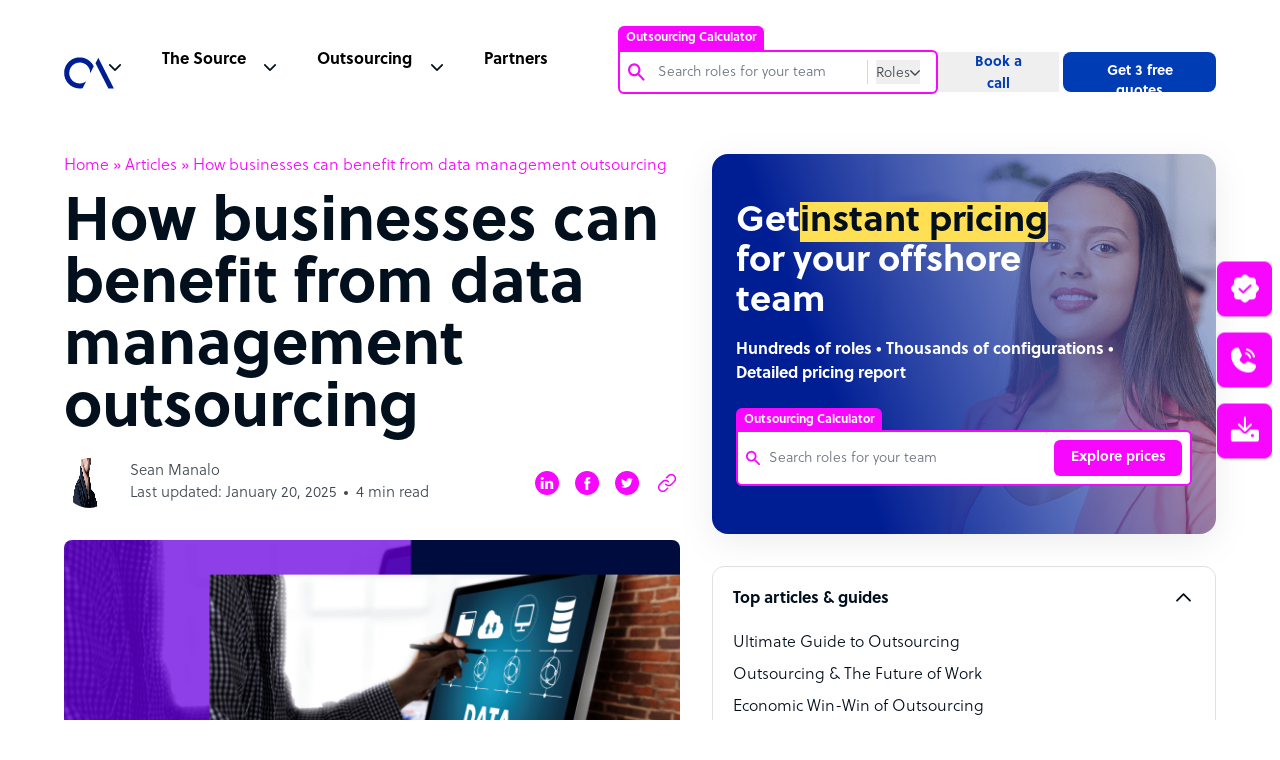

--- FILE ---
content_type: text/html; charset=utf-8
request_url: https://www.google.com/recaptcha/api2/anchor?ar=1&k=6Lc3D5sUAAAAAIiNikzhrkITe5VDNrIr70Sqne1-&co=aHR0cHM6Ly93d3cub3V0c291cmNlYWNjZWxlcmF0b3IuY29tOjQ0Mw..&hl=en&v=PoyoqOPhxBO7pBk68S4YbpHZ&size=invisible&anchor-ms=20000&execute-ms=30000&cb=iqgq9h6yc9fj
body_size: 48559
content:
<!DOCTYPE HTML><html dir="ltr" lang="en"><head><meta http-equiv="Content-Type" content="text/html; charset=UTF-8">
<meta http-equiv="X-UA-Compatible" content="IE=edge">
<title>reCAPTCHA</title>
<style type="text/css">
/* cyrillic-ext */
@font-face {
  font-family: 'Roboto';
  font-style: normal;
  font-weight: 400;
  font-stretch: 100%;
  src: url(//fonts.gstatic.com/s/roboto/v48/KFO7CnqEu92Fr1ME7kSn66aGLdTylUAMa3GUBHMdazTgWw.woff2) format('woff2');
  unicode-range: U+0460-052F, U+1C80-1C8A, U+20B4, U+2DE0-2DFF, U+A640-A69F, U+FE2E-FE2F;
}
/* cyrillic */
@font-face {
  font-family: 'Roboto';
  font-style: normal;
  font-weight: 400;
  font-stretch: 100%;
  src: url(//fonts.gstatic.com/s/roboto/v48/KFO7CnqEu92Fr1ME7kSn66aGLdTylUAMa3iUBHMdazTgWw.woff2) format('woff2');
  unicode-range: U+0301, U+0400-045F, U+0490-0491, U+04B0-04B1, U+2116;
}
/* greek-ext */
@font-face {
  font-family: 'Roboto';
  font-style: normal;
  font-weight: 400;
  font-stretch: 100%;
  src: url(//fonts.gstatic.com/s/roboto/v48/KFO7CnqEu92Fr1ME7kSn66aGLdTylUAMa3CUBHMdazTgWw.woff2) format('woff2');
  unicode-range: U+1F00-1FFF;
}
/* greek */
@font-face {
  font-family: 'Roboto';
  font-style: normal;
  font-weight: 400;
  font-stretch: 100%;
  src: url(//fonts.gstatic.com/s/roboto/v48/KFO7CnqEu92Fr1ME7kSn66aGLdTylUAMa3-UBHMdazTgWw.woff2) format('woff2');
  unicode-range: U+0370-0377, U+037A-037F, U+0384-038A, U+038C, U+038E-03A1, U+03A3-03FF;
}
/* math */
@font-face {
  font-family: 'Roboto';
  font-style: normal;
  font-weight: 400;
  font-stretch: 100%;
  src: url(//fonts.gstatic.com/s/roboto/v48/KFO7CnqEu92Fr1ME7kSn66aGLdTylUAMawCUBHMdazTgWw.woff2) format('woff2');
  unicode-range: U+0302-0303, U+0305, U+0307-0308, U+0310, U+0312, U+0315, U+031A, U+0326-0327, U+032C, U+032F-0330, U+0332-0333, U+0338, U+033A, U+0346, U+034D, U+0391-03A1, U+03A3-03A9, U+03B1-03C9, U+03D1, U+03D5-03D6, U+03F0-03F1, U+03F4-03F5, U+2016-2017, U+2034-2038, U+203C, U+2040, U+2043, U+2047, U+2050, U+2057, U+205F, U+2070-2071, U+2074-208E, U+2090-209C, U+20D0-20DC, U+20E1, U+20E5-20EF, U+2100-2112, U+2114-2115, U+2117-2121, U+2123-214F, U+2190, U+2192, U+2194-21AE, U+21B0-21E5, U+21F1-21F2, U+21F4-2211, U+2213-2214, U+2216-22FF, U+2308-230B, U+2310, U+2319, U+231C-2321, U+2336-237A, U+237C, U+2395, U+239B-23B7, U+23D0, U+23DC-23E1, U+2474-2475, U+25AF, U+25B3, U+25B7, U+25BD, U+25C1, U+25CA, U+25CC, U+25FB, U+266D-266F, U+27C0-27FF, U+2900-2AFF, U+2B0E-2B11, U+2B30-2B4C, U+2BFE, U+3030, U+FF5B, U+FF5D, U+1D400-1D7FF, U+1EE00-1EEFF;
}
/* symbols */
@font-face {
  font-family: 'Roboto';
  font-style: normal;
  font-weight: 400;
  font-stretch: 100%;
  src: url(//fonts.gstatic.com/s/roboto/v48/KFO7CnqEu92Fr1ME7kSn66aGLdTylUAMaxKUBHMdazTgWw.woff2) format('woff2');
  unicode-range: U+0001-000C, U+000E-001F, U+007F-009F, U+20DD-20E0, U+20E2-20E4, U+2150-218F, U+2190, U+2192, U+2194-2199, U+21AF, U+21E6-21F0, U+21F3, U+2218-2219, U+2299, U+22C4-22C6, U+2300-243F, U+2440-244A, U+2460-24FF, U+25A0-27BF, U+2800-28FF, U+2921-2922, U+2981, U+29BF, U+29EB, U+2B00-2BFF, U+4DC0-4DFF, U+FFF9-FFFB, U+10140-1018E, U+10190-1019C, U+101A0, U+101D0-101FD, U+102E0-102FB, U+10E60-10E7E, U+1D2C0-1D2D3, U+1D2E0-1D37F, U+1F000-1F0FF, U+1F100-1F1AD, U+1F1E6-1F1FF, U+1F30D-1F30F, U+1F315, U+1F31C, U+1F31E, U+1F320-1F32C, U+1F336, U+1F378, U+1F37D, U+1F382, U+1F393-1F39F, U+1F3A7-1F3A8, U+1F3AC-1F3AF, U+1F3C2, U+1F3C4-1F3C6, U+1F3CA-1F3CE, U+1F3D4-1F3E0, U+1F3ED, U+1F3F1-1F3F3, U+1F3F5-1F3F7, U+1F408, U+1F415, U+1F41F, U+1F426, U+1F43F, U+1F441-1F442, U+1F444, U+1F446-1F449, U+1F44C-1F44E, U+1F453, U+1F46A, U+1F47D, U+1F4A3, U+1F4B0, U+1F4B3, U+1F4B9, U+1F4BB, U+1F4BF, U+1F4C8-1F4CB, U+1F4D6, U+1F4DA, U+1F4DF, U+1F4E3-1F4E6, U+1F4EA-1F4ED, U+1F4F7, U+1F4F9-1F4FB, U+1F4FD-1F4FE, U+1F503, U+1F507-1F50B, U+1F50D, U+1F512-1F513, U+1F53E-1F54A, U+1F54F-1F5FA, U+1F610, U+1F650-1F67F, U+1F687, U+1F68D, U+1F691, U+1F694, U+1F698, U+1F6AD, U+1F6B2, U+1F6B9-1F6BA, U+1F6BC, U+1F6C6-1F6CF, U+1F6D3-1F6D7, U+1F6E0-1F6EA, U+1F6F0-1F6F3, U+1F6F7-1F6FC, U+1F700-1F7FF, U+1F800-1F80B, U+1F810-1F847, U+1F850-1F859, U+1F860-1F887, U+1F890-1F8AD, U+1F8B0-1F8BB, U+1F8C0-1F8C1, U+1F900-1F90B, U+1F93B, U+1F946, U+1F984, U+1F996, U+1F9E9, U+1FA00-1FA6F, U+1FA70-1FA7C, U+1FA80-1FA89, U+1FA8F-1FAC6, U+1FACE-1FADC, U+1FADF-1FAE9, U+1FAF0-1FAF8, U+1FB00-1FBFF;
}
/* vietnamese */
@font-face {
  font-family: 'Roboto';
  font-style: normal;
  font-weight: 400;
  font-stretch: 100%;
  src: url(//fonts.gstatic.com/s/roboto/v48/KFO7CnqEu92Fr1ME7kSn66aGLdTylUAMa3OUBHMdazTgWw.woff2) format('woff2');
  unicode-range: U+0102-0103, U+0110-0111, U+0128-0129, U+0168-0169, U+01A0-01A1, U+01AF-01B0, U+0300-0301, U+0303-0304, U+0308-0309, U+0323, U+0329, U+1EA0-1EF9, U+20AB;
}
/* latin-ext */
@font-face {
  font-family: 'Roboto';
  font-style: normal;
  font-weight: 400;
  font-stretch: 100%;
  src: url(//fonts.gstatic.com/s/roboto/v48/KFO7CnqEu92Fr1ME7kSn66aGLdTylUAMa3KUBHMdazTgWw.woff2) format('woff2');
  unicode-range: U+0100-02BA, U+02BD-02C5, U+02C7-02CC, U+02CE-02D7, U+02DD-02FF, U+0304, U+0308, U+0329, U+1D00-1DBF, U+1E00-1E9F, U+1EF2-1EFF, U+2020, U+20A0-20AB, U+20AD-20C0, U+2113, U+2C60-2C7F, U+A720-A7FF;
}
/* latin */
@font-face {
  font-family: 'Roboto';
  font-style: normal;
  font-weight: 400;
  font-stretch: 100%;
  src: url(//fonts.gstatic.com/s/roboto/v48/KFO7CnqEu92Fr1ME7kSn66aGLdTylUAMa3yUBHMdazQ.woff2) format('woff2');
  unicode-range: U+0000-00FF, U+0131, U+0152-0153, U+02BB-02BC, U+02C6, U+02DA, U+02DC, U+0304, U+0308, U+0329, U+2000-206F, U+20AC, U+2122, U+2191, U+2193, U+2212, U+2215, U+FEFF, U+FFFD;
}
/* cyrillic-ext */
@font-face {
  font-family: 'Roboto';
  font-style: normal;
  font-weight: 500;
  font-stretch: 100%;
  src: url(//fonts.gstatic.com/s/roboto/v48/KFO7CnqEu92Fr1ME7kSn66aGLdTylUAMa3GUBHMdazTgWw.woff2) format('woff2');
  unicode-range: U+0460-052F, U+1C80-1C8A, U+20B4, U+2DE0-2DFF, U+A640-A69F, U+FE2E-FE2F;
}
/* cyrillic */
@font-face {
  font-family: 'Roboto';
  font-style: normal;
  font-weight: 500;
  font-stretch: 100%;
  src: url(//fonts.gstatic.com/s/roboto/v48/KFO7CnqEu92Fr1ME7kSn66aGLdTylUAMa3iUBHMdazTgWw.woff2) format('woff2');
  unicode-range: U+0301, U+0400-045F, U+0490-0491, U+04B0-04B1, U+2116;
}
/* greek-ext */
@font-face {
  font-family: 'Roboto';
  font-style: normal;
  font-weight: 500;
  font-stretch: 100%;
  src: url(//fonts.gstatic.com/s/roboto/v48/KFO7CnqEu92Fr1ME7kSn66aGLdTylUAMa3CUBHMdazTgWw.woff2) format('woff2');
  unicode-range: U+1F00-1FFF;
}
/* greek */
@font-face {
  font-family: 'Roboto';
  font-style: normal;
  font-weight: 500;
  font-stretch: 100%;
  src: url(//fonts.gstatic.com/s/roboto/v48/KFO7CnqEu92Fr1ME7kSn66aGLdTylUAMa3-UBHMdazTgWw.woff2) format('woff2');
  unicode-range: U+0370-0377, U+037A-037F, U+0384-038A, U+038C, U+038E-03A1, U+03A3-03FF;
}
/* math */
@font-face {
  font-family: 'Roboto';
  font-style: normal;
  font-weight: 500;
  font-stretch: 100%;
  src: url(//fonts.gstatic.com/s/roboto/v48/KFO7CnqEu92Fr1ME7kSn66aGLdTylUAMawCUBHMdazTgWw.woff2) format('woff2');
  unicode-range: U+0302-0303, U+0305, U+0307-0308, U+0310, U+0312, U+0315, U+031A, U+0326-0327, U+032C, U+032F-0330, U+0332-0333, U+0338, U+033A, U+0346, U+034D, U+0391-03A1, U+03A3-03A9, U+03B1-03C9, U+03D1, U+03D5-03D6, U+03F0-03F1, U+03F4-03F5, U+2016-2017, U+2034-2038, U+203C, U+2040, U+2043, U+2047, U+2050, U+2057, U+205F, U+2070-2071, U+2074-208E, U+2090-209C, U+20D0-20DC, U+20E1, U+20E5-20EF, U+2100-2112, U+2114-2115, U+2117-2121, U+2123-214F, U+2190, U+2192, U+2194-21AE, U+21B0-21E5, U+21F1-21F2, U+21F4-2211, U+2213-2214, U+2216-22FF, U+2308-230B, U+2310, U+2319, U+231C-2321, U+2336-237A, U+237C, U+2395, U+239B-23B7, U+23D0, U+23DC-23E1, U+2474-2475, U+25AF, U+25B3, U+25B7, U+25BD, U+25C1, U+25CA, U+25CC, U+25FB, U+266D-266F, U+27C0-27FF, U+2900-2AFF, U+2B0E-2B11, U+2B30-2B4C, U+2BFE, U+3030, U+FF5B, U+FF5D, U+1D400-1D7FF, U+1EE00-1EEFF;
}
/* symbols */
@font-face {
  font-family: 'Roboto';
  font-style: normal;
  font-weight: 500;
  font-stretch: 100%;
  src: url(//fonts.gstatic.com/s/roboto/v48/KFO7CnqEu92Fr1ME7kSn66aGLdTylUAMaxKUBHMdazTgWw.woff2) format('woff2');
  unicode-range: U+0001-000C, U+000E-001F, U+007F-009F, U+20DD-20E0, U+20E2-20E4, U+2150-218F, U+2190, U+2192, U+2194-2199, U+21AF, U+21E6-21F0, U+21F3, U+2218-2219, U+2299, U+22C4-22C6, U+2300-243F, U+2440-244A, U+2460-24FF, U+25A0-27BF, U+2800-28FF, U+2921-2922, U+2981, U+29BF, U+29EB, U+2B00-2BFF, U+4DC0-4DFF, U+FFF9-FFFB, U+10140-1018E, U+10190-1019C, U+101A0, U+101D0-101FD, U+102E0-102FB, U+10E60-10E7E, U+1D2C0-1D2D3, U+1D2E0-1D37F, U+1F000-1F0FF, U+1F100-1F1AD, U+1F1E6-1F1FF, U+1F30D-1F30F, U+1F315, U+1F31C, U+1F31E, U+1F320-1F32C, U+1F336, U+1F378, U+1F37D, U+1F382, U+1F393-1F39F, U+1F3A7-1F3A8, U+1F3AC-1F3AF, U+1F3C2, U+1F3C4-1F3C6, U+1F3CA-1F3CE, U+1F3D4-1F3E0, U+1F3ED, U+1F3F1-1F3F3, U+1F3F5-1F3F7, U+1F408, U+1F415, U+1F41F, U+1F426, U+1F43F, U+1F441-1F442, U+1F444, U+1F446-1F449, U+1F44C-1F44E, U+1F453, U+1F46A, U+1F47D, U+1F4A3, U+1F4B0, U+1F4B3, U+1F4B9, U+1F4BB, U+1F4BF, U+1F4C8-1F4CB, U+1F4D6, U+1F4DA, U+1F4DF, U+1F4E3-1F4E6, U+1F4EA-1F4ED, U+1F4F7, U+1F4F9-1F4FB, U+1F4FD-1F4FE, U+1F503, U+1F507-1F50B, U+1F50D, U+1F512-1F513, U+1F53E-1F54A, U+1F54F-1F5FA, U+1F610, U+1F650-1F67F, U+1F687, U+1F68D, U+1F691, U+1F694, U+1F698, U+1F6AD, U+1F6B2, U+1F6B9-1F6BA, U+1F6BC, U+1F6C6-1F6CF, U+1F6D3-1F6D7, U+1F6E0-1F6EA, U+1F6F0-1F6F3, U+1F6F7-1F6FC, U+1F700-1F7FF, U+1F800-1F80B, U+1F810-1F847, U+1F850-1F859, U+1F860-1F887, U+1F890-1F8AD, U+1F8B0-1F8BB, U+1F8C0-1F8C1, U+1F900-1F90B, U+1F93B, U+1F946, U+1F984, U+1F996, U+1F9E9, U+1FA00-1FA6F, U+1FA70-1FA7C, U+1FA80-1FA89, U+1FA8F-1FAC6, U+1FACE-1FADC, U+1FADF-1FAE9, U+1FAF0-1FAF8, U+1FB00-1FBFF;
}
/* vietnamese */
@font-face {
  font-family: 'Roboto';
  font-style: normal;
  font-weight: 500;
  font-stretch: 100%;
  src: url(//fonts.gstatic.com/s/roboto/v48/KFO7CnqEu92Fr1ME7kSn66aGLdTylUAMa3OUBHMdazTgWw.woff2) format('woff2');
  unicode-range: U+0102-0103, U+0110-0111, U+0128-0129, U+0168-0169, U+01A0-01A1, U+01AF-01B0, U+0300-0301, U+0303-0304, U+0308-0309, U+0323, U+0329, U+1EA0-1EF9, U+20AB;
}
/* latin-ext */
@font-face {
  font-family: 'Roboto';
  font-style: normal;
  font-weight: 500;
  font-stretch: 100%;
  src: url(//fonts.gstatic.com/s/roboto/v48/KFO7CnqEu92Fr1ME7kSn66aGLdTylUAMa3KUBHMdazTgWw.woff2) format('woff2');
  unicode-range: U+0100-02BA, U+02BD-02C5, U+02C7-02CC, U+02CE-02D7, U+02DD-02FF, U+0304, U+0308, U+0329, U+1D00-1DBF, U+1E00-1E9F, U+1EF2-1EFF, U+2020, U+20A0-20AB, U+20AD-20C0, U+2113, U+2C60-2C7F, U+A720-A7FF;
}
/* latin */
@font-face {
  font-family: 'Roboto';
  font-style: normal;
  font-weight: 500;
  font-stretch: 100%;
  src: url(//fonts.gstatic.com/s/roboto/v48/KFO7CnqEu92Fr1ME7kSn66aGLdTylUAMa3yUBHMdazQ.woff2) format('woff2');
  unicode-range: U+0000-00FF, U+0131, U+0152-0153, U+02BB-02BC, U+02C6, U+02DA, U+02DC, U+0304, U+0308, U+0329, U+2000-206F, U+20AC, U+2122, U+2191, U+2193, U+2212, U+2215, U+FEFF, U+FFFD;
}
/* cyrillic-ext */
@font-face {
  font-family: 'Roboto';
  font-style: normal;
  font-weight: 900;
  font-stretch: 100%;
  src: url(//fonts.gstatic.com/s/roboto/v48/KFO7CnqEu92Fr1ME7kSn66aGLdTylUAMa3GUBHMdazTgWw.woff2) format('woff2');
  unicode-range: U+0460-052F, U+1C80-1C8A, U+20B4, U+2DE0-2DFF, U+A640-A69F, U+FE2E-FE2F;
}
/* cyrillic */
@font-face {
  font-family: 'Roboto';
  font-style: normal;
  font-weight: 900;
  font-stretch: 100%;
  src: url(//fonts.gstatic.com/s/roboto/v48/KFO7CnqEu92Fr1ME7kSn66aGLdTylUAMa3iUBHMdazTgWw.woff2) format('woff2');
  unicode-range: U+0301, U+0400-045F, U+0490-0491, U+04B0-04B1, U+2116;
}
/* greek-ext */
@font-face {
  font-family: 'Roboto';
  font-style: normal;
  font-weight: 900;
  font-stretch: 100%;
  src: url(//fonts.gstatic.com/s/roboto/v48/KFO7CnqEu92Fr1ME7kSn66aGLdTylUAMa3CUBHMdazTgWw.woff2) format('woff2');
  unicode-range: U+1F00-1FFF;
}
/* greek */
@font-face {
  font-family: 'Roboto';
  font-style: normal;
  font-weight: 900;
  font-stretch: 100%;
  src: url(//fonts.gstatic.com/s/roboto/v48/KFO7CnqEu92Fr1ME7kSn66aGLdTylUAMa3-UBHMdazTgWw.woff2) format('woff2');
  unicode-range: U+0370-0377, U+037A-037F, U+0384-038A, U+038C, U+038E-03A1, U+03A3-03FF;
}
/* math */
@font-face {
  font-family: 'Roboto';
  font-style: normal;
  font-weight: 900;
  font-stretch: 100%;
  src: url(//fonts.gstatic.com/s/roboto/v48/KFO7CnqEu92Fr1ME7kSn66aGLdTylUAMawCUBHMdazTgWw.woff2) format('woff2');
  unicode-range: U+0302-0303, U+0305, U+0307-0308, U+0310, U+0312, U+0315, U+031A, U+0326-0327, U+032C, U+032F-0330, U+0332-0333, U+0338, U+033A, U+0346, U+034D, U+0391-03A1, U+03A3-03A9, U+03B1-03C9, U+03D1, U+03D5-03D6, U+03F0-03F1, U+03F4-03F5, U+2016-2017, U+2034-2038, U+203C, U+2040, U+2043, U+2047, U+2050, U+2057, U+205F, U+2070-2071, U+2074-208E, U+2090-209C, U+20D0-20DC, U+20E1, U+20E5-20EF, U+2100-2112, U+2114-2115, U+2117-2121, U+2123-214F, U+2190, U+2192, U+2194-21AE, U+21B0-21E5, U+21F1-21F2, U+21F4-2211, U+2213-2214, U+2216-22FF, U+2308-230B, U+2310, U+2319, U+231C-2321, U+2336-237A, U+237C, U+2395, U+239B-23B7, U+23D0, U+23DC-23E1, U+2474-2475, U+25AF, U+25B3, U+25B7, U+25BD, U+25C1, U+25CA, U+25CC, U+25FB, U+266D-266F, U+27C0-27FF, U+2900-2AFF, U+2B0E-2B11, U+2B30-2B4C, U+2BFE, U+3030, U+FF5B, U+FF5D, U+1D400-1D7FF, U+1EE00-1EEFF;
}
/* symbols */
@font-face {
  font-family: 'Roboto';
  font-style: normal;
  font-weight: 900;
  font-stretch: 100%;
  src: url(//fonts.gstatic.com/s/roboto/v48/KFO7CnqEu92Fr1ME7kSn66aGLdTylUAMaxKUBHMdazTgWw.woff2) format('woff2');
  unicode-range: U+0001-000C, U+000E-001F, U+007F-009F, U+20DD-20E0, U+20E2-20E4, U+2150-218F, U+2190, U+2192, U+2194-2199, U+21AF, U+21E6-21F0, U+21F3, U+2218-2219, U+2299, U+22C4-22C6, U+2300-243F, U+2440-244A, U+2460-24FF, U+25A0-27BF, U+2800-28FF, U+2921-2922, U+2981, U+29BF, U+29EB, U+2B00-2BFF, U+4DC0-4DFF, U+FFF9-FFFB, U+10140-1018E, U+10190-1019C, U+101A0, U+101D0-101FD, U+102E0-102FB, U+10E60-10E7E, U+1D2C0-1D2D3, U+1D2E0-1D37F, U+1F000-1F0FF, U+1F100-1F1AD, U+1F1E6-1F1FF, U+1F30D-1F30F, U+1F315, U+1F31C, U+1F31E, U+1F320-1F32C, U+1F336, U+1F378, U+1F37D, U+1F382, U+1F393-1F39F, U+1F3A7-1F3A8, U+1F3AC-1F3AF, U+1F3C2, U+1F3C4-1F3C6, U+1F3CA-1F3CE, U+1F3D4-1F3E0, U+1F3ED, U+1F3F1-1F3F3, U+1F3F5-1F3F7, U+1F408, U+1F415, U+1F41F, U+1F426, U+1F43F, U+1F441-1F442, U+1F444, U+1F446-1F449, U+1F44C-1F44E, U+1F453, U+1F46A, U+1F47D, U+1F4A3, U+1F4B0, U+1F4B3, U+1F4B9, U+1F4BB, U+1F4BF, U+1F4C8-1F4CB, U+1F4D6, U+1F4DA, U+1F4DF, U+1F4E3-1F4E6, U+1F4EA-1F4ED, U+1F4F7, U+1F4F9-1F4FB, U+1F4FD-1F4FE, U+1F503, U+1F507-1F50B, U+1F50D, U+1F512-1F513, U+1F53E-1F54A, U+1F54F-1F5FA, U+1F610, U+1F650-1F67F, U+1F687, U+1F68D, U+1F691, U+1F694, U+1F698, U+1F6AD, U+1F6B2, U+1F6B9-1F6BA, U+1F6BC, U+1F6C6-1F6CF, U+1F6D3-1F6D7, U+1F6E0-1F6EA, U+1F6F0-1F6F3, U+1F6F7-1F6FC, U+1F700-1F7FF, U+1F800-1F80B, U+1F810-1F847, U+1F850-1F859, U+1F860-1F887, U+1F890-1F8AD, U+1F8B0-1F8BB, U+1F8C0-1F8C1, U+1F900-1F90B, U+1F93B, U+1F946, U+1F984, U+1F996, U+1F9E9, U+1FA00-1FA6F, U+1FA70-1FA7C, U+1FA80-1FA89, U+1FA8F-1FAC6, U+1FACE-1FADC, U+1FADF-1FAE9, U+1FAF0-1FAF8, U+1FB00-1FBFF;
}
/* vietnamese */
@font-face {
  font-family: 'Roboto';
  font-style: normal;
  font-weight: 900;
  font-stretch: 100%;
  src: url(//fonts.gstatic.com/s/roboto/v48/KFO7CnqEu92Fr1ME7kSn66aGLdTylUAMa3OUBHMdazTgWw.woff2) format('woff2');
  unicode-range: U+0102-0103, U+0110-0111, U+0128-0129, U+0168-0169, U+01A0-01A1, U+01AF-01B0, U+0300-0301, U+0303-0304, U+0308-0309, U+0323, U+0329, U+1EA0-1EF9, U+20AB;
}
/* latin-ext */
@font-face {
  font-family: 'Roboto';
  font-style: normal;
  font-weight: 900;
  font-stretch: 100%;
  src: url(//fonts.gstatic.com/s/roboto/v48/KFO7CnqEu92Fr1ME7kSn66aGLdTylUAMa3KUBHMdazTgWw.woff2) format('woff2');
  unicode-range: U+0100-02BA, U+02BD-02C5, U+02C7-02CC, U+02CE-02D7, U+02DD-02FF, U+0304, U+0308, U+0329, U+1D00-1DBF, U+1E00-1E9F, U+1EF2-1EFF, U+2020, U+20A0-20AB, U+20AD-20C0, U+2113, U+2C60-2C7F, U+A720-A7FF;
}
/* latin */
@font-face {
  font-family: 'Roboto';
  font-style: normal;
  font-weight: 900;
  font-stretch: 100%;
  src: url(//fonts.gstatic.com/s/roboto/v48/KFO7CnqEu92Fr1ME7kSn66aGLdTylUAMa3yUBHMdazQ.woff2) format('woff2');
  unicode-range: U+0000-00FF, U+0131, U+0152-0153, U+02BB-02BC, U+02C6, U+02DA, U+02DC, U+0304, U+0308, U+0329, U+2000-206F, U+20AC, U+2122, U+2191, U+2193, U+2212, U+2215, U+FEFF, U+FFFD;
}

</style>
<link rel="stylesheet" type="text/css" href="https://www.gstatic.com/recaptcha/releases/PoyoqOPhxBO7pBk68S4YbpHZ/styles__ltr.css">
<script nonce="nEwN3SVYWawjKh_nWeYIMw" type="text/javascript">window['__recaptcha_api'] = 'https://www.google.com/recaptcha/api2/';</script>
<script type="text/javascript" src="https://www.gstatic.com/recaptcha/releases/PoyoqOPhxBO7pBk68S4YbpHZ/recaptcha__en.js" nonce="nEwN3SVYWawjKh_nWeYIMw">
      
    </script></head>
<body><div id="rc-anchor-alert" class="rc-anchor-alert"></div>
<input type="hidden" id="recaptcha-token" value="[base64]">
<script type="text/javascript" nonce="nEwN3SVYWawjKh_nWeYIMw">
      recaptcha.anchor.Main.init("[\x22ainput\x22,[\x22bgdata\x22,\x22\x22,\[base64]/[base64]/bmV3IFpbdF0obVswXSk6Sz09Mj9uZXcgWlt0XShtWzBdLG1bMV0pOks9PTM/bmV3IFpbdF0obVswXSxtWzFdLG1bMl0pOks9PTQ/[base64]/[base64]/[base64]/[base64]/[base64]/[base64]/[base64]/[base64]/[base64]/[base64]/[base64]/[base64]/[base64]/[base64]\\u003d\\u003d\x22,\[base64]\\u003d\x22,\x22woHChVjDt8Kqf0/CusOjYx/DhsOBcgs4wpdvwrsuwqXCuEvDucOcw6ssdsOBLcONPsKyeMOtTMOQdsKlB8KSwpEAwoIBwooAwo5rSMKLcXzCsMKCZBI4XREjAsOTbcKSJcKxwp9BenLCtEHCnkPDl8Ouw5tkTyvDiMK7wrbCt8OawovCvcOZw7lhUMK/Pw4GwqnCr8OySTfCsEFlZ8KSOWXDgcKrwpZrL8K1wr1pw6bDsMOpGTEZw5jCscKsEFo5w6/[base64]/DukzCksKowpjDggVUHk/DvMOofkkdCsKnZRoewrzDjyHCn8KjLmvCr8OAK8OJw5zCr8Ohw5fDncKDwrXClERgwrU/L8KLw5wFwrl0woLCognDg8Okbi7Cp8O1a37DjMOwbXJYDsOIR8KIwqXCvMOlw4TDoV4cIHrDscKswoNOwovDlk7CqcKuw6PDn8OjwrM4w53DmsKKSSzDlxhQLi/DuiJ9w65BNnfDlyvCrcKIZSHDtMKMwooHIQNzG8OYI8Ktw43DmcKiwr3CpkU/WFLCgMOGD8KfwoZjdWLCjcK4wp/DoxE5SgjDrMO9WMKdwp7Coj9ewrtywpDCoMOhVMOIw5/CiXnCrSEPw4PDvAxDwpvDscKvwrXChcKOWsOVwpHClFTCo0XCq3F0w4nDkGrCvcKYDGYMfsO+w4DDliljJRHDq8OgDMKUwqrDozTDsMOnJcOED0ZbVcOXZsOufCc4asOMIsKpwrXCmMKMwoPDoxRIw55jw7/DgsO1NsKPW8KJOcOeF8OAecKrw73DsUnCkmPDlEp+KcKpw5LCg8O2wqjDtcKgcsO+wp3Dp0MLKCrClgTDhQNHOcKcw4bDuQnDqWY8NMORwrtvwp14QinCi28pQ8K+wrnCm8Ouw41Ea8KRP8Kcw6x0wr8hwrHDgsKzwpMdTHfChcK4wpstwo0CO8OcUMKhw5/Dmx87Y8O/LcKyw7zDv8OfVC9Sw53DnQzDryvCjQNuIFMsIxjDn8O6JxoTwoXCk1PCm2jCjcKCwprDmcKPWS/CnDHCiiNhcF/[base64]/wrLCssKaw5lDw55IfsK7QBhcMkRkC8KnR8Kswp1taC3Cj8OOJX/CmcOXwqTDnsKWw5YyaMKIJMORPsOzPWhkw7IlPArCgMK3wp8uw7UVRz4Xwp3DhT/DqMO+w6lKwoNMSsOsPcKGwqkVw7cfwq3DtDjDhsK4CzpswpnDpD3ClmzCu1zDh3TDrifCosOVwp1vQMKceFZzCcK2DMKCAjxxNQfDiXfDo8O8w5TDthpiwoQAfy8Vw6Auwpxsw7HCmmjCn3xGw54oQT7ClMKuw6/Cp8OQHXh+ZcKzMncUwrc4X8KOUcKqYMKCwplTw73DusKew7tTw7tFQsKFw5DCmSXDmAlQw43Cs8OQDcKfwp9CJH/CqjvCkMK/EsOAFsOkOkXCpVI3G8KIw4vCgcOAwohnw4nCvsKXCsOwL0I6FMKMPgJQaU3CtcK0w5wPwpTDkQrDtsKMXsKPwoMqcsKDw77CuMKCagLDvnjCgMKiRsOPw5fDsC/CmA5TKMODMcKlw4TDrSbCgsOEwp/[base64]/w7HDscOBaHbDjMOdw54CfXPChsK6wrZpwpvCinVMTXfDly/CvcOVKT3CsMKBC3FmOcOodsOYeMOxwotdw5rCoRpPe8KjPcO6KcKWP8OMfwDChmDCjGnDs8KjDsOaHcK3w5JcWMKnXcOMwpwgwqkTA3k1bsOpZhjCs8KSwoLDosKow6bCssODKcKiR8OoSMOjEsOgwqpiwrzCuibClGdfXFnChcKgWmvDowcvXk/[base64]/Oi5NLMKbVUltwoEzwr3DoGljWkzCiinCkcKCGsKGwobCtHZIQcOHwo9WKcObCyHDmnciB2YQP1TCr8ODw6vDmMKFwovCucOsWsKdbHsXw7jCkUF9wpQWb8Kwfn/[base64]/[base64]/CvC14WSnDhMOow5rCvMOLw43DhMKNwp3CtzTCrnMTwrZIw4XDi8K6wpfDq8O0wrnDkyjDocOCNVZobjNWw6/DtyvCkcKTc8OjHcOUw6bCkcO1NsO9w5jDn3TDnsOBc8OENwrDln81wolTwqNTZ8OqwojCuTM/w5BATjZnwprCjXTDmsKZR8O2w5TDvjgmchDDg3xlYUnDrntxw6VmQ8OLwrJPTsK0wo0ZwpsIAMKSLcKAw5fDksKxwpwpClXDkgLCjEl8BlcVwppNw5fCqcKQwqduL8KPwpfCqyLCjy3DkWrCnMKwwrFjw5fDnsOKaMOBdMKywoYlwqZgKRvDtcO/[base64]/[base64]/w5ZrwrjClcOhwqddCVvCm8KVw6wlY8KEw6RCwogNw7vDr2TCryVTw5DDj8Kvw4A7w7c7C8KwRsKyw5fCpSDCuXDDr2/[base64]/w5vCpMKwwqg2w5Vewq3CjMOFwoHCssKOw614AQ7CtxXClEIpw749w45aw67DvUALwpMAcMKiUcKCwr3CvAgXeMKPMMO3wrZcw54Rw5Amw7/[base64]/DkwvCm8K1wqTDmMKwa8OFw6pZwoLDoMOCwqFZw7zCisKuacOFwpcwcsOKRStYw5PCmcKbwqEBDlXDj0bCpQ4cZS1sw4XCnsOuwqfCksK0WcKhw7/DjGgeDsKjwp9IwqnCrMKQfzXCjsKHw6rChQEIw4PDlVNuwqMxJMOjw4R+GcOpYsK/AMO+f8OCw63DoTnClcK0S2pNYUXCq8OFEcKqNkJiWxkMw4hxwqZEXMO4w6waQj5mPcO6e8Ozw7LDjCfCtsOzwqbDsSfDnDXDqMK/BcOzwp9VeMKQf8KRaRbDq8Orwp/DoT4FwqLDgMKMTDLDv8KwwqXCnhbDvcO0ZG5twpdEKMO0w5E0w5PDtBXDhTcGYsOgwoA7JsKje3jCizBQw6/CvMORPsKRwoPCu1DDm8OTJDfDmw3DocO9N8OmdMOnwonDi8KnOsKuwovCisK1w5/CrhvDtsOmK3dQam7Cn1dlwopnwro+w6fClXwUAcK+fMKxI8O+wokmZ8OKwrzDosKHJAHDv8KTw5ECb8K0XVcHwqxVHMOQahgZWHdzw6MtZ2FZV8OrbcOzDcORwpfDpMORw55Lw507W8Oiwq9oZk0Gwr/DtGQZX8OVcVgQwpLCp8KVw65Dw63Cm8KhYMOjw4nCojDCicOlNsOjw73Di2TCm1XCncOZwplHwpLCjl/CksOSFMOAN2TCjsO3W8K6JcOOw58SwrBCw64eRkbDvULCogLClMOrE29rEzvCmFcywrsCXx/CrcKVSgIQGcOow7FLw5fCiETDusKhw5Bzw5DDoMO3w45ROcOpwoIwwq7DvcOja0fCky7DoMO9wrN/UijCj8OtNyzDnMOFCsKlWiBuVMKtwpTDmMKdHH/DucOwwp8IV2XDtcK2DhXCo8OicArDk8OEwohNwp/Cl1TDmysCw74QKsKvwqp/w405J8OnWRU8N1hnYMOcET0sLcOOw5MUfz/[base64]/[base64]/DmVXDu8K0CT1+RTISD1vCsSlVaU8Aw7vDlMKbLMK+WRYLw4TDrmHDlSDCkcO4w4PCvTkGT8OswpEnV8K/[base64]/Cu3TCjRDDhGFpRWI8bsOmFcOnwrfCoCHDrDXCrMONU3kaVcKlXX4/w6kdAnsHwo0rwpLDusK+w6fDisKGDhBXwo7ClsO/w6k6EcKjHVHCosOlw7FEwqo5XWTDr8OGMGFDOh7DnhfCtzhsw7ATwow2AMOywrMjW8Ohw6tddsKfw4pJLA5cbgRBwo3CmC8Sd3DCr15RXcK4fB8/[base64]/[base64]/CtVliTwF7DsKEw5LDmWHCmsOvwp1kd3U3w5xhLsKOM8OBwoc+HVsOScOcwqIhJyh0fwPCoBbDl8OoZsO+w6IGw61FEcO/w4E9JsOFwp0iETLDjcK0U8OOw43DhsONwq3ClD3DmcOJw5QlLMOmScKUTETChXDCvMKcN0LDr8KfJcKyMRbDkMOYCjIdw7LDksKZA8OmHFHDoQTDt8K1wo/Dk1gQfUE+wrYHwqwJw5zCpwfDuMKRwqrDrxUsA1kzwo0cFCdgexTCvMKEM8KoE1JxBAbDpMOcGgLDi8OMUljDr8KDL8OvwoV8wqcYeEjCqsKcwrbDo8OFw53DoMOIw5TCtsOmw4XCosOwQMOvbS7ClzHCpMOCeMK/wpBcSHRENTHCpwcgaz7CixEwwrYwY0hEccOZwpHDpsOnwrfCpHHDoFnCg2FnGMOKfsKAwqZaMkbCgHUEw55Vwq3CsDVEwqbCjWrDs1kGYRzDri3DnRJlw4AXT8KYH8KtJU3DjMOZwr/CrsOfwoLCkMKIWsKFWsO0w555wp/DgcOFwpcjwpXCscKMMnfDtgwpwoLDuUrCk0zCi8K2wp8BwrbCokbCvyl/esOCw5nCncOgHD/CtsO7wr8Tw5rCqhXChMO8UMOwwrPDkcOmwp08GsOnJ8ORw7LDrzTCscOfw7/CrlHDvw8MZsOWTMKTWsOiw4k7wqrDjAgzE8K2w7rCqFUsO8OMwpHCtcOgN8K6w5/DusObw5xRTnFQwogrCMKuwoDDlik3wrjDlG3Cv1jDmsKEw4UdS8KXwpsIAkpGw4/[base64]/DpMKEwrLDlGMET3PCsMOCw6FhBnsfccOSw6vDjcOvEi4bwonCncOfw6XCjsKHwowTLMOVYsKtw4Qow5nCu2ouGnl3IcOVGU/[base64]/Dpn5OwpA8SsKqwpoewr/[base64]/CiMKpwqklwoEZLzVkfsKcwpxDw7Rsw5hSdAQCbMOdwrpIw5zDp8ORL8OfI19iR8OGPQw9VxDDi8O1G8OhBsOVd8Kvw47CtsOQw4E2w7B+w7zCpUxrdkFgwrrCjsKlwpJkwqcuTlwGw5DDjWvDmcOAQVrCq8Obw6/Cii7CmljDt8OvK8OmUsOWH8K0woVzwptkTk7CkMOWS8KsSixIG8Off8O0w4DCiMOVw7F5Y1rCrsOPwp1FbcK6wqDDkl3DnBFzwq90w7odwoTCs1Z5w5bDuljDtcOiewo/[base64]/w7Q7eMKnw7QGwojDhsO3w6sPFXBEUzLDtsKrFFfCpMOyw7TCqMK3w7EYZsO0eGoYXjTDisOZwpdMNznCnMKcwpdSSC1kwo0SNEXDnyHCt1Vbw6rDuGnCssKwSMKcw58RwpsJfhQdWm9fw47Dsldtw4/Co0bCvy56YxvCgcOzc2LCicOqYMOTwqgHwpvCuUxjwpIyw41Yw5nCisOkc0fCp8Kdw6rDvB/DhsOKw4nDpMO1WsKpw5vDpiArGsKOw5dxNkcTwpjDp2fDpTRcVh3CgQ/CnRVtNMOEUBckw5dIw4VDwrbDnDzCkFTDiMOnInsTWsOfaQ/CsWADP0o7wo/DsMKxcxd/[base64]/Dv8OGQcO8PgVAwrJlSlXDgcOywr9/wp/[base64]/Ci8OvMx5vwpXDscKDwq0CU8OkPmNhP8KFG8K4wonChMKtDMKowqTDp8KuQcKEOcOxfyMcw7IuUxYnb8O0O2JdeC7CpcKZw4FVRG14I8KKw6jCgCssJx1WHsKNw5/ChcOKwp/DmsK2VMKlw6TDr8KufGnCrcOkw6LCmsKIwo9mfcOCwr/[base64]/DiBvQ8ObQ0LCoXdWw75pw5hPd1JDwp7CnMOqQlRrw5N8w6x1w5DDhQHDpXPDlMKsekDCsz/[base64]/VW/[base64]/azzCjcOfZMOUGsOndsKrZUTCpiDDjirDigUpInE7fHcgw6kkw7DChhPDmsKcUnIbBi/Dn8Oow4g6w4JDEQXCv8OAwqTDnMOEw6vCuCvDrMOww7YmwrzDlsKJw6BvLx3DhcKVdcKHM8KlE8KNEsK3UMKvWS1kTiTCpnzCmsOSbGXChsKmw6nCgsOGw7vCoxbCvyUUwrrCg38reAHDsnt+w4vCjWDDizIvUi/[base64]/[base64]/CmMORBmrCtsKkw5hCwqR9w5XCgsK0MlweA8KOXsKPL13DnSvDr8OrwoIowodLwpzCoXp5ZSrCosO3wr3DksKwwrjCjSBjR00uw5d0w47CrX0sL3HCmSTDmMOMw6nCjTbCksOmIVjCvsKbFRvDpcOxw6s9WMOWwq3CmhLCocKiK8KSZMKKwpPCkHbDjsKVXMONwq/Ci1IBwpNTesOnw4jDl2oKw4E+w6LCvhnDtnk1wp3CgEfDrF0pDMKeZyDCjUgkMMKbKF0AKsK4RsKAZAHCoD/DqcOgGllcw5MHwrQBPcKvw6/Ch8KCVSPCv8OVw6kxwq8UwoZefTbCr8OBwowywpXDkD/[base64]/w4wQw5DCjMKqw4pZZz3CpgTDvsOiw71JwqrCh3/CtMKGwpbCuzoGb8Kewq4kw7ocw71CW3HDg3RddTPCmcOjwoXCgz0ZwqUDw4kiwrDCvsOhRMKqPWbDhcOIw5nDucOKD8KuQgLDjRdmZ8KQLGhAw4zDlk7DrsOCwpF/EBsIw5crw7PClMOHwp7DjMK+wqsaDsO+w6d8wqXDksOxHMKgwqcgSnTCi0/[base64]/c1fCq8OqwqZoQsO9bsKlw4BcRcKhw7w1Hnwhw4bDkcKMYgDDnsOAwqDDuMKOfQB5w4gwOTNzMwfDkwlLellGwo7CmFd5VFZURMO5wo3CrMKPwojDjidkMBrDk8KZBsKCM8O/w7nCmjwIwqYXbWXDp144woPCvy4Cw5PDnC7Cq8K9b8K5w4Mfw7YOwoMAwqJSwoJbw57ClisTLsO8d8OyKDPCm3fComI5SBgMwpwzw61Gw48yw4Axw4bDrcKxDsK8wqzClT1Jw6oSwqzCmwUEwqxbw7rCncOOBlLCvVpMNcOzw5B8w7E4w7jCs3/DmcKSw78ZOkdkw5wDw5hkw4oCX348wrXDqsKcN8Oow5LCsGE7wr8meB5vw43DlsKyw5FXwrjDtSwHw6vDrlpnQ8OhFMOOw5nCvE9Yw73DpR9MGVPCu2IUw55HwrXDoS9uw68rMw/CjMKDwr/Cu2jDisOOwrQAbcOnScKuZT07wpTCow/CrcKpTxxCZBcTSznCjyQaTV4Dw748Szo4ZcKswpk0wpbCgsO4w4DDl8O2LXk3wq7CssOCDFgTwo/DnQ0fTsOTDmZHGC/DicO9wqjDlMO9c8KqJX1zwotuTRrCg8O2XWXCtMKmAcKudXXCscKvMhU4O8O/QE3Co8OTQcKewqfChTlmwpXCiE97JcOgOsOOQUUewovDtzJ6wqhdSyVtFiUKBsKMMWYiw65Ow6/CgTN1YQLCvmHCh8K3IwcAwpFOwrplHMOtLRBFw5/DiMK/[base64]/w6/[base64]/Dr8KJw6HDrgwJccK3B1rCtGoPESFDwqpbWEgmXsKSF2N+ElBKI0tgZDw2P8OVFCRbwo3DnA3DmcKyw7ESw5nDnxzDvl9yecKUw7/CpEIGPMKlMXLCgsOewoAJw7TChF4iwrLCvcOzw4TDvMOGHsK6woTDjVNyF8O7wpR1wrgOwqJjEmg7GxMYNMKhwqzDksKdEMOmwofDp2l/w4nDi0czwptQw4R0w58DS8OHJMO0w68kR8Oow7AVahcJwqkwMhhDw5wUeMOTwoHDhwvDi8K+wrTCpivCvSPClcOvdMOqYsK0wqYTwq8tP8OXwpcTf8Kaw6wbw5vCsGLDmHh2RiPDiBo/PsOcwrTDvsOjfWfDsVN0wo5gwo0rwqPDiRNVeVvDhsOnwo8owr/[base64]/[base64]/CtcKRJMORw6gVUsOvMcO/LMOzBcKnZHDCkjpVVsKObsKICxQ0wqbCsMO1wo0rKMOqVlDDo8OVw6vCg1s9fsOUwoBdwoIMwrbCr3syO8KbwohWPMOKwqgLVWZQw5nChMKYUcK/[base64]/Cog3Dj0Aawqksw6TDqxPClgoQwrN+w7XDqBLCr8OXVgLCoF/CqsKEwonCpcK/[base64]/CtMKgWMOGTcOJwqvCrMKfRsOkwpoewr7DsMKLNGsBwrjDhTtMw6NQLkp6wrbDqCDCum/[base64]/CsMOBw6hFGsKWRcOmw5bDocKxWsO/[base64]/CssKcMsOlwqPCk8KmwpB1b8Kmw5zDhBrDk0XDsCbChhvDlcOHbMK0wqXDqMOAwqXDpcO/[base64]/DpnHCtxAsagQrFsK3J2XDti8xw7TCk8KpDMOdwoZ0KcKUwo/Cl8K8wpApw7vDk8Oww6PDkcKyTcKFTBzCm8KBw7PCtTvDgSXDiMK2wprDmB9Pw6IcwqdEwqLDpcOXYUBmeAfDj8KMFSzCgMKcw6TDhkQQw43DlBfDrcK+wq/ChG7CkStyLBk1woXDg13CvjVSCcKOwrRjBGPDvh4bFcKww6XDrWNHwq3Ci8OEdRnCm0LDqcKofcKtRCfDvsKaLjo9GzI9UTNEwqPCo1HCpy1twqnCt3fChhshPcKBw7vDgX3Dp1I1w5nDu8ONFC/CscKjY8OsIwoSTDXDoCx3wqMFwprDnAPDsXY2wr/DqcKccMKAM8KJw5bDjsKnw4VrBcOXDsKiImjCpjDDtkBwLAbCrMO5wql7cXpew6zDtn0YIiPClns/OcOxdktHwpnCoz/CtX0Jw5tpwq96WSzDscKzBHAXJxpZw7DDiStxw4HDqMK2TyHCvsKMw7HDsXTDimPDjcKvwrrCmMOMw7E5b8Odwr7Cl1jDuXfCkHnCswh9wowvw4LDnQzDkgAWXsKwYcK8wrFrw71sEFnDrBh7wqJZAsKqKRZGw6YhwrBUwpJRw7XDjsO2w4nDi8OXwrtmw715w4/DkcKHcD/DpsOFa8K0wpdBQMKRZx42w7wGw5nCicKnMD1mwrYjw63CmlR6w61XBw9rIcKIDjTCmcOgwqvDsWzCmz0hWnsmMMKbT8OjwrDDqD9/dnPDq8OjD8OpA0ZzB1h1w7XDjBcvGUpbw5jDk8ODwoQIw6LDkicGVQNSw4PDuwRFwozDnMKSwo8Ow5Evc2XCksODKMOAwrp9e8Knw59yMifDnsOGJsOBRMOtZknCgmPChiTDgmTCu8K/PMKXBcO0I2XDkz/DoC3Dr8OOworCoMKbw7YRcMOjwrRlKAbCqnnCsGHCgnrDgCcTV3nDocONwpLDo8KywrnCu2lzVXbDnkxdD8K+w7bCpMKbwoLCuCfDghgcC3cJKlB+ckzDr1XCl8KawpTCucKoF8KIw6/DiMOzQE7DrEHDiHbDqsO2KsKbwobDvcO4w4zDgsK/[base64]/IsOyUVjCjMKQecO/NMKESQjDqTEra3TDtcObZMKBw5LCgcKgPsOkwpdTw7QMw6fDvihkPArDu0DCqiV6EsOjV8KKW8OMdcKSf8K6wpMIw7bDiGzCssOmW8OXwpbCt3XCgsOOw4kpYGozw58twqLCtQfDqj/[base64]/DpCU5wpvDksOnw4rDl8K1w7NWw53CllHDgB3CoMKMw7nClcOOwqzCgMOVwqbClMKZe0AOIcKMw5VNw7cqUjbCsV/CvcKGwrnDqsONFMKywobCn8OFJ3EvCS0RScKxYcOrw7TDpWjCpDEMwpnCi8K2w5LDqx3DoVPDrgvCrHbCgDoJwroow6EWw7Z9w4fDmxM4woxMw5nCicOXNMKcw7smXMKJw6DDt0nChGpfZl55c8OFaW/[base64]/DnSUkBsKRPVAYU8OwWhZHwrxDw598MmjDjmPCqMOGw6dpw4/CjcOdw7pQw4xxw5Jaw6bCscO0N8K/EAdITBHCjcOSw6wywrnDmsOYwpo4VkJAUXZnw51zD8KFw6kUX8OAWRNAw5vCvcOIw5rCvVQgwppQwprCqUDDmgVJEsO7w7bDoMKKwpVbEBPCqTDDjsKow4dqw6BnwrZnw55iw4gPRiTCqwNQeCJVEcKUQCTDicOKJA/Cj24VHE58wp0kwoLCn3IMwowHQibCuSZ/wrXDjCtvw4jDsk7DgQknIcOvw5DDnXgwwrHDqlprw6xoIcK1SsKiS8K6CsKTLcKTPFRyw7prw7nDgx88HT8FworCjsKcHg5wwqnDjmsFwrQXw5vCsQ/CuS/CiCTDhcO1YMK/w7NBwpArwqsrfsO8w7bCoksgMcO4YGjCkELDgMOZKgTDtzdHF3ltQcKBLRULwq0owpXDgE9gw7XDksKfw4DCmwk9UsKowonDscOUwrdGw7oODmdsSCHCtw/DlC7DpyLCocKUAsKCw4vDsjbDpVsCw5JrGMKxMmLDqsKCw6PDjsKWFsKMfjtwwq1bwo0lw6I3woQAV8KlJA0/[base64]/[base64]/[base64]/CqVjCrcOLwp3DhcKZFsKNYiRuw4nDqRYzMMKpw4xVwp1Qw50JaxI0YcOvw7hZOhBiw5Rqw7/DhX5uZsODUyggElnClFvDmR1Xwo9xw5fDlsOVIMKEeU5facOgGcOjwqIIwrxgGS3ClwxXBMK1ZUrCljbDm8OJwrcQQsKpf8OiwotTw493w6bDvi50w5Y6wopBTcOqMEgvw43CiMK3Bz7DsMOXw79bwqdWwrM/[base64]/H27DnglhGMKhGw/DhTQOB8OKwqnCm8OhwoLCvMOXCF/DhcKmw4waw6TDgkbDt2prwpXDrl0CwqvCqsODUsKzwoTDscKdUiw2wpfDm343PMKDwpgAf8KZw5gSASxpJMOMDsKQVjPCpyAzw58Mw5nDvcKIw7EHU8O3wprChsOewpjChGnDmUNEwq3CuMKiwpjDrsKJQsKewrkFEShHWcOSw7LCmQcJIh3CtMO6X0V6wq/[base64]/[base64]/DmcO4TsKcw6TDu054LMKxdsK7cSPClGB4w5daw7zDojl0UC8Rw4rCuVR/wpJlOcKcLMK/[base64]/[base64]/CiMO/Jk/CgMK7w4w4w4NJwoYwYcKpw5VPwoZqBiHDlRXCqcK/w40kw4waw6bChsKFfsKgQDTDo8O8HMOdD0/CuMKEFC/DllBcYy7CqB3DiwoYa8O3TMKzwp7DrMKiR8KzwoEww7ciQmpDwrEMwoPCsMOvIcOcw4o/wqYpJcKswrrCmcOmw6kMF8K/w7t2worCjRzCisO0w5/[base64]/ChQ3CtVZWwrs5eQrCqcOuwrQpHcKuwp8Swr7DtGPCuzwmK3TCicKsHsO3FXfCqAfDqDwNw4fCvkwsC8KQwphKfhnDtMOUw5jDssOgw7XCksOfdcOFPsKVDMOsLsOJw6lBTMKHKAEowrzCg1HDrsKfGMOMw7YIJcOIZ8O5wqpRw4U7woDCsMKSWz/DrWLCkQEDwpPClVfClcO6U8Kbwq0/UsOrAQptw4MiZcOgCnoyEl4BwpHCv8K/[base64]/CnRd9w47CqCvClmACw7JoNMOqw4nDo0LDgsKRw4stwqnCiEtFwqRaWcOfUMONXcKjdk/DlVViBw0jG8OXXxgOwqrDg2TCnsOmw7TCjcK1bgEzw59Ow4BZWHYbw7TDrTfCtsKvOVDCsm/Dl0TChcOBLFcnE30dwpHClMOuNcK+wpTCscKtL8KnU8KbRjrCn8O7PkXCkcOlFyJXw543UjAdwpVHwowvf8OBwpsuwpLCp8Otwp0jFnDCq1V2IUPDu0fDhsKWw4/DgcOqCcOnwpLDgQhLw5FFdsOfw5FWICLCmsKzXMO5wocLwosHa2I9KsOzw6bDg8OYYMOjJcOSw5vCgBkow6rDpsK6PcKgIhbDnDEHwrjDo8Khwo/[base64]/DvMOKwojDhCzCmMO4w4HDisKtwpgvM8K5Q8KlXMOfwrTCvh9uwpJ7wrbDt1sWOsK/Q8ORUSfCuFo5OcKtwqTDgcOXFw4FZ2nCskvDsHzDlzkYPcOzG8KmZ3TDtV/DqxDCkCLDtMOIKMOHwrTCsMKgwqMtD2HDiMO6BcOdwrfCkcKJJMKZbyB5dm7DgsKuIcOTFws0w7Z4wqzDmzhrwpbDgMOrw7djw50AVyYHOQJRwqZkwpfCqSQMe8Kpw4zCjwclBxrDuQJRJsKOTMOLUxHDisO+wrAqKcOPDn9Bw7Mfw5rDnMKQJQbDm0XDrcKPACIgw7/CkMKdw7fDiMO/w7/[base64]/Ck8OfBcKZwo3CmytjwqYDeWjCucOQw5HDvsKbRsOqfEnDk8OWejfDnE7DicKzw65kD8Kzw4nDsgXCncKZSVlCCMK+fsO3woXDjMKlwqEQwozDkUYhw6/Dj8Knw6NCRMOoUMKoYlLCncOwDMK6wpIHN1kFTsKpw4ZgwpJFHMKQCMKew7bCgSnCmsKtB8OgNi7DtsKkPMOja8OEw6IIw4/ClcOcQCUbb8OccBQCw5FDw6tbQ3Q+ZsOhRixTX8KrFyjDvWrCgcOwwqk0w7PCoMOYw5XCiMKCUEgBwpBVQcKjCBfDssKlwpYtTlpAw5rCnR/DkQAyA8O4w6ppwrlBbMKhYsOGw4bDvE0tKj9IcDHDglrCllbCucOpwrPDhMKYOcOtBk1mwqvDqgMQIcKSw6nCtEwGehrDoVNBw7hfGcKXNTHDn8OGNMK+cx5bYRAAEcOkEivCv8Odw4EaPEAVwo/Con5kwrnDocOZU2ZKYQcNw4JtwrfCnMOYw4jCkj/CqMKaVcOgw5HCtn7DiGjDoV5zfsOkeBTDq8KINMOtwqxdwrjCixXClcKmwoNHw7t6woPCgmF0Q8KNEnV4woVTw5cGwoLCtxYsUMKWw6RrwpXDu8O6w4fCuRU9S1/CncKVwqcMwrDCjwlJRcOlRsKpw5tZw6woQQjDq8OFw7jDpiJrw6DCn19swrfCkBAYw7rCml9Hwps4LRTCoBnDnsKfwonDn8KBw69rwoTCjMKbXgHDi8KKdcKgw4tKwpwuw5/CszkKwpgiwqXDqghqw4zDvcOrwopPWwbDlC4Kw67CrknDjGbCmMOBAsKDUsKNwojCs8Kuw5PCkcOAAMKOwo/DkcKfw6prw6ZzXhtgak4rVMOkZT3DqMKLbcK2w6tbDgMow5NTC8O9KMKWZMOaw7Y3wokuG8Oswr99DcKBw5kBw45lQcKhS8OkB8OeCEV1wrfCh1HDisK/[base64]/X8K4w5rCvCrDhMKVwrA5WMKrEBYyw5fDugDDoz/CtH/CqMO/wpZ3ZMOqwqDCv8K7TMKMwoJ+w6jCsEzDlcOnaMKFw48rwoddXkcVw4LCtMOZSn5swrhkwpfCgntfw4d6OyQWw5Icw5XDg8O2OUYpfyLCqsOPw6ZeAcKJwobDkcOcIsKRQsKVBMKSNBjCl8KVwq/ChMOdFwxXSBXCnyttw4nCnVHCuMOhFMKUFsOoU0ZcfcKTwofDscOSw6N+P8OcWsK5dcO0LsKdwrl2wqMJw5DCh0ISwprCkH5xw6/CshpDw5LDoWFSZX1BRMK3w7ATAcK6ecOpZsOAMsO+UjAEwoR4VTLDgsO9wozDtm7CsUsXw7xfKMOIH8KSwoLDmkZpe8O6w63CnD9Mw5/[base64]/wq7CjcOtREjCkB3CucOwDTvCnsKOw5cGDMK8w6YHw6RYPQwkCMKjEUTDocO5w4x6w4TCvsKpw5MTMQHDk1zDoBVww6AiwqUfMwJ7w55QSivDnwhSw4HDgsKKWR1Wwo5iw4IowoHDlwHChzbDlsOnw7LDmcK/JA9Dc8KUwrbDi3XDni0ZFMORE8Opw6RUBsO+wpLCgsKhwqfCr8OeEBVWWB3DlwfCk8OXwqTCjSoYw5zCrsOTAHfDnsK4W8OsZcOUwqXDj3LCjyllNn3CqHU4wqzCkjF4JcKgD8O4V3jDjx/[base64]/CrMOXwo1mwpXDrzzClcOkNRgACiHDn8O3eC4Ow6vDiBXCnsOYw5xqIHkWwq4/CMKlSsOow6Uxwrc7A8K/wo/[base64]/[base64]/OMO7wppIw5xWeMOww6jCh8O3w5/DmcK4w5bCqhBmwpPCsVpSCTPCmhLCowQSwonCp8O0XcO3wpXDicKdw7ozXFXCox/DosKBwofCkxsvwpIlD8OhwqjCtMKGw7vCrMKwfsO/FsKEwoPDrsK1w6nDmFnDsBBjw7TDhlXDkWFvw7vClihywqzClFlOwpbChGDDhlbCksOPPsOFScKmUcKMwrwVwobDmwvCusO/w5FUw5smZBpXwopcHkdTw48QwqtlwqsZw43ChsOQRMOiwq3DvsKtJsOmewF8OcKEdh/CqGfCtSLCm8KCX8OgC8OAw4ohw7rCuxPCkMOKwqrDg8K9WURuwpEewobDsMO8w5E6AHI3VsOSUhLDisOpb2PDv8KmFMKlVlPDmwcFWcKNw7/CmzTDn8OXSHwXw5sAwoxAwqd/GkIawqVvw5/DhW5aNsOMaMKIwoNGTUQlL3fCmhENwo7DoUXDqsKXagPDhsKOLsOuw7zDjsOnH8OwNsOOFVnCuMOjPgpnw40FfsK1JsK1wqbDsiIZF0jDkFULw6Ftwo8hQhETO8KuZcKIwqoEw70yw70FbMKFwpRGw51/S8KbEsKFwrUKw5PCpsOAJA9sHwjDgcOiwo7Dk8Kww4DDtcKRwqRDGHXDuMK5T8OMw7PCrSR4ZsKvw6cRIEPClMOxwrvDoArDpsKsPwHDixbDrUhnXMOsJADDssOQwq4iw7nDllJ+ASoSI8OqwpE+dsKww60wbkbDvsKPQkrDrcOqw4lZw5nDscKuw6t0STYow4/[base64]/CnDo2a8KTwpLCgMKrbTLDvcOZw4BXUsKtw7QJK8K/w5g0I8KRXDHCosKvDsOWeHbDl2R5w7sOeH7Dn8KmwqHDksO6wrrCtMOsMBdtw5/DiMKVwqJoUnrDtsK1eEHDosKFFmzChsKBw5I0XcKeMsKkwpF8d1fCmMOuwrDCpw/DisKvw6rCu3rDuMKyw4grdXtOBHRzwoLCqMOyWwPCpwk/UcKxwqx0w7ZNw6F9GTTCksObIgPCl8KpHsKww4rDkRA/w7jCric4wqB/wpXDkSvDn8OMwpR5HMKJwp3DgMO6w5zCrMKMw55fPUbDgyNWVsOVwrfCo8Ktw6LDiMKEwqjDl8KmL8OYZEDCqsK+woxZE1RQHcOQMlvCncKGwqrCq8ORd8KbwpPDrGzDscKTwq3DnFF7w4TCiMK8L8O8L8OFHkktD8K5TWBUOD7Dokl7w7ACKSpwEMOOw4bDgXHCuX/DmMO6AMOPZ8O2wpzCpcKywrHCrTYPw7IJw7AVQmU4w6XDosKpF1E0SMO5wrJCecKHwrHCrn/[base64]/ajNMd8O/wppZw60fwqUcwpLCtWwYaFR2acKlB8O2XGzCvcKFZUpFw5LCt8OJwpzDhFzDhEPCgcOjwrfCisKHw4Efw4jDlMKUw7rDrB4sEMK/wqjDv8KPw5IuN8Onw4XDhsO8wo4bHsOBPSPCr1kFwp3Cv8O3Dm7DiRoJw4NfdD5CXWrCpMOSWjEvw7l0wpEEKiddMB8\\u003d\x22],null,[\x22conf\x22,null,\x226Lc3D5sUAAAAAIiNikzhrkITe5VDNrIr70Sqne1-\x22,0,null,null,null,1,[21,125,63,73,95,87,41,43,42,83,102,105,109,121],[1017145,971],0,null,null,null,null,0,null,0,null,700,1,null,0,\[base64]/76lBhnEnQkZnOKMAhk\\u003d\x22,0,0,null,null,1,null,0,0,null,null,null,0],\x22https://www.outsourceaccelerator.com:443\x22,null,[3,1,1],null,null,null,1,3600,[\x22https://www.google.com/intl/en/policies/privacy/\x22,\x22https://www.google.com/intl/en/policies/terms/\x22],\x22dhdI2/7IY3JgYTZ5eMfuftDxcAAdG1tAdWGa8Brun4Q\\u003d\x22,1,0,null,1,1768713288836,0,0,[208,63,249],null,[98,193],\x22RC-71yzUaTG3LhyrQ\x22,null,null,null,null,null,\x220dAFcWeA67QBdUIuzU3NeNTpRqrES7KN-GlK81Ej4IxIqSjUgJmSXTJq2EgmYp-9aLbkKb3hGYtoFgA1s9JWGGFsxlF_et4Kf0ZQ\x22,1768796089043]");
    </script></body></html>

--- FILE ---
content_type: text/css; charset=UTF-8
request_url: https://sp-banner.outsourceaccelerator.com/dist/css/app.css
body_size: 922
content:
.sp-ad{display:grid;gap:1.25rem;grid-template-columns:repeat(1,minmax(0,1fr));margin-left:auto;margin-right:auto;max-width:1024px;padding-top:5rem}@media (min-width:640px){.sp-ad{grid-template-columns:repeat(2,minmax(0,1fr))}}@media (min-width:1024px){.sp-ad{grid-template-columns:repeat(3,minmax(0,1fr))}}.sp-ad .sp-ad__heading{--tw-text-opacity:1;color:rgba(0,0,0,var(--tw-text-opacity));font-family:Soll,sans-serif;font-size:1.5rem;font-weight:700;grid-column:span 1/span 1;line-height:2rem;padding-bottom:.75rem;text-align:center}@media (min-width:640px){.sp-ad .sp-ad__heading{grid-column:span 2/span 2}}@media (min-width:768px){.sp-ad .sp-ad__heading{font-size:2.25rem;line-height:2.5rem}}@media (min-width:1024px){.sp-ad .sp-ad__heading{grid-column:span 3/span 3}}.sp-ad .sp-ad__container{--tw-bg-opacity:1;--tw-shadow:0 10px 15px -3px rgba(0,0,0,.1),0 4px 6px -2px rgba(0,0,0,.05);background-color:rgba(255,255,255,var(--tw-bg-opacity));border-radius:.5rem;box-shadow:var(--tw-ring-offset-shadow,0 0 #0000),var(--tw-ring-shadow,0 0 #0000),var(--tw-shadow);display:flex;flex-direction:column;padding:1.25rem}.sp-ad .sp-ad__container .sp-ad__img-default{background-position:50%;background-repeat:no-repeat;background-size:cover;border-radius:.375rem;height:270px}@media (min-width:640px){.sp-ad .sp-ad__container .sp-ad__img-default{height:183px}}.sp-ad .sp-ad__container .sp-ad__content{display:flex;flex-direction:column}.sp-ad .sp-ad__container .sp-ad__content>:not([hidden])~:not([hidden]){--tw-space-y-reverse:0;margin-bottom:calc(.5rem*var(--tw-space-y-reverse));margin-top:calc(.5rem*(1 - var(--tw-space-y-reverse)))}.sp-ad .sp-ad__container .sp-ad__content{padding-bottom:.75rem;padding-top:1.5rem}.sp-ad .sp-ad__container .sp-ad__content .sp-ad__content--company-name{align-items:center;display:flex}.sp-ad .sp-ad__container .sp-ad__content .sp-ad__content--company-name>:not([hidden])~:not([hidden]){--tw-space-x-reverse:0;margin-left:calc(.75rem*(1 - var(--tw-space-x-reverse)));margin-right:calc(.75rem*var(--tw-space-x-reverse))}.sp-ad .sp-ad__container .sp-ad__content .sp-ad__content--company-name .sp-ad__content--heading{--tw-text-opacity:1;color:rgba(17,24,39,var(--tw-text-opacity));cursor:pointer;font-family:Soll,sans-serif;font-weight:700}.sp-ad .sp-ad__container .sp-ad__content .sp-ad__content--company-name .sp-ad__content--heading:hover{--tw-text-opacity:1;color:rgba(248,7,255,var(--tw-text-opacity))}.sp-ad .sp-ad__container .sp-ad__content .sp-ad__content--company-name .sp-ad__content--heading{-webkit-margin-before:0!important;-webkit-margin-after:0!important;margin-block-end:0!important;margin-block-start:0!important;transition-duration:.15s;transition-duration:.2s;transition-property:background-color,border-color,color,fill,stroke,opacity,box-shadow,transform,filter,-webkit-backdrop-filter;transition-property:background-color,border-color,color,fill,stroke,opacity,box-shadow,transform,filter,backdrop-filter;transition-property:background-color,border-color,color,fill,stroke,opacity,box-shadow,transform,filter,backdrop-filter,-webkit-backdrop-filter;transition-timing-function:cubic-bezier(.4,0,.2,1)}.sp-ad .sp-ad__container .sp-ad__content .sp-ad__content--desc{--tw-text-opacity:1;color:rgba(107,114,128,var(--tw-text-opacity));font-family:Soll,sans-serif;font-size:.875rem;line-height:1.25rem;padding-bottom:.75rem}.sp-ad .sp-ad__container .sp-ad__content--btn{--tw-border-opacity:1;--tw-bg-opacity:1;--tw-text-opacity:1;align-self:flex-end;background-color:rgba(0,60,179,var(--tw-bg-opacity));border-color:rgba(0,60,179,var(--tw-border-opacity));border-radius:.375rem;border-width:1px;color:rgba(255,255,255,var(--tw-text-opacity));cursor:pointer;font-family:Soll,sans-serif;font-size:.875rem;line-height:1.25rem;margin-left:auto;margin-right:auto;margin-top:auto;overflow-wrap:break-word;padding-bottom:.75rem;padding-top:.75rem;text-align:center;width:100%}.sp-ad .sp-ad__container .sp-ad__content--btn:hover{opacity:.7}.sp-ad .sp-ad__container .sp-ad__content--btn{transition-duration:.15s;transition-duration:.2s;transition-property:background-color,border-color,color,fill,stroke,opacity,box-shadow,transform,filter,-webkit-backdrop-filter;transition-property:background-color,border-color,color,fill,stroke,opacity,box-shadow,transform,filter,backdrop-filter;transition-property:background-color,border-color,color,fill,stroke,opacity,box-shadow,transform,filter,backdrop-filter,-webkit-backdrop-filter;transition-timing-function:cubic-bezier(.4,0,.2,1)}.sp-ad-preloader{display:grid;gap:1.25rem;grid-template-columns:repeat(1,minmax(0,1fr));margin-left:auto;margin-right:auto;max-width:1024px;padding-top:5rem}@media (min-width:640px){.sp-ad-preloader{grid-template-columns:repeat(2,minmax(0,1fr))}}@media (min-width:1024px){.sp-ad-preloader{grid-template-columns:repeat(3,minmax(0,1fr))}}.sp-ad-preloader .sp-ad-preloader__heading{--tw-text-opacity:1;color:rgba(0,0,0,var(--tw-text-opacity));font-family:Soll,sans-serif;font-size:1.5rem;font-weight:700;grid-column:span 1/span 1;line-height:2rem;padding-bottom:.75rem;text-align:center}@media (min-width:640px){.sp-ad-preloader .sp-ad-preloader__heading{grid-column:span 2/span 2}}@media (min-width:768px){.sp-ad-preloader .sp-ad-preloader__heading{font-size:2.25rem;line-height:2.5rem}}@media (min-width:1024px){.sp-ad-preloader .sp-ad-preloader__heading{grid-column:span 3/span 3}}.sp-ad-preloader .sp-ad-preloader__container{--tw-border-opacity:1;--tw-bg-opacity:1;--tw-shadow:0 10px 15px -3px rgba(0,0,0,.1),0 4px 6px -2px rgba(0,0,0,.05);--tw-blur:blur(4px);-webkit-animation:pulse 2s cubic-bezier(.4,0,.6,1) infinite;animation:pulse 2s cubic-bezier(.4,0,.6,1) infinite;background-color:rgba(255,255,255,var(--tw-bg-opacity));border-color:rgba(229,231,235,var(--tw-border-opacity));border-radius:.5rem;border-width:1px;box-shadow:var(--tw-ring-offset-shadow,0 0 #0000),var(--tw-ring-shadow,0 0 #0000),var(--tw-shadow);padding:1.25rem}.sp-ad-preloader .sp-ad-preloader__container .sp-ad-preloader__img{--tw-bg-opacity:1;background-color:rgba(209,213,219,var(--tw-bg-opacity));border-radius:.375rem;height:12rem;width:100%}.sp-ad-preloader .sp-ad-preloader__container .sp-ad-preloader__content{display:flex;flex-direction:column}.sp-ad-preloader .sp-ad-preloader__container .sp-ad-preloader__content>:not([hidden])~:not([hidden]){--tw-space-y-reverse:0;margin-bottom:calc(.5rem*var(--tw-space-y-reverse));margin-top:calc(.5rem*(1 - var(--tw-space-y-reverse)))}.sp-ad-preloader .sp-ad-preloader__container .sp-ad-preloader__content{padding-top:1.5rem}.sp-ad-preloader .sp-ad-preloader__container .sp-ad-preloader__content .sp-ad-preloader__content--texts{align-items:center;display:flex}.sp-ad-preloader .sp-ad-preloader__container .sp-ad-preloader__content .sp-ad-preloader__content--texts>:not([hidden])~:not([hidden]){--tw-space-x-reverse:0;margin-left:calc(.75rem*(1 - var(--tw-space-x-reverse)));margin-right:calc(.75rem*var(--tw-space-x-reverse))}.sp-ad-preloader .sp-ad-preloader__container .sp-ad-preloader__content .sp-ad-preloader__content--texts .sp-ad-preloader__content--texts-heading{--tw-bg-opacity:1;background-color:rgba(209,213,219,var(--tw-bg-opacity));border-radius:9999px;font-weight:700;height:1rem;width:6rem}.sp-ad-preloader .sp-ad-preloader__container .sp-ad-preloader__content .sp-ad-preloader__content--texts .sp-ad-preloader__content--texts-icon{--tw-bg-opacity:1;background-color:rgba(209,213,219,var(--tw-bg-opacity));border-radius:9999px;height:1rem;width:1.25rem}.sp-ad-preloader .sp-ad-preloader__container .sp-ad-preloader__content .sp-ad-preloader__content--desc{--tw-bg-opacity:1;background-color:rgba(209,213,219,var(--tw-bg-opacity));border-radius:9999px;font-size:.875rem;height:1rem;line-height:1.25rem;width:100%}.sp-ad-preloader .sp-ad-preloader__container .sp-ad-preloader__content .sp-ad-preloader__content--desc:last-child{--tw-bg-opacity:1;background-color:rgba(209,213,219,var(--tw-bg-opacity));border-radius:9999px;font-size:.875rem;height:1rem;line-height:1.25rem;width:60%}.sp-ad-preloader .sp-ad-preloader__container .sp-ad-preloader__content .sp-ad-preloader__content--btn-wrapper{padding-top:1.25rem}.sp-ad-preloader .sp-ad-preloader__container .sp-ad-preloader__content .sp-ad-preloader__content--btn-wrapper .sp-ad-preloader__content--btn{--tw-bg-opacity:1;--tw-text-opacity:1;background-color:rgba(209,213,219,var(--tw-bg-opacity));border-radius:.375rem;border-width:1px;color:rgba(255,255,255,var(--tw-text-opacity));font-size:.875rem;height:2.5rem;line-height:1.25rem;text-align:center;transition-duration:.15s;transition-duration:.2s;transition-property:background-color,border-color,color,fill,stroke,opacity,box-shadow,transform,filter,-webkit-backdrop-filter;transition-property:background-color,border-color,color,fill,stroke,opacity,box-shadow,transform,filter,backdrop-filter;transition-property:background-color,border-color,color,fill,stroke,opacity,box-shadow,transform,filter,backdrop-filter,-webkit-backdrop-filter;transition-timing-function:cubic-bezier(.4,0,.2,1);width:100%}


--- FILE ---
content_type: text/javascript; charset=utf-8
request_url: https://api.getdrip.com/client/track?url=https%3A%2F%2Fwww.outsourceaccelerator.com%2Farticles%2Fdata-management-outsourcing%2F&visitor_uuid=616613a28e7d40fe8cd4677cd3ce987d&_action=Started%20a%20new%20session&source=drip&drip_account_id=3318349&callback=Drip_500864578
body_size: -166
content:
Drip_500864578({ success: true, visitor_uuid: "616613a28e7d40fe8cd4677cd3ce987d", anonymous: true });

--- FILE ---
content_type: text/javascript; charset=utf-8
request_url: https://api.getdrip.com/client/track?url=https%3A%2F%2Fwww.outsourceaccelerator.com%2Farticles%2Fdata-management-outsourcing%2F&visitor_uuid=616613a28e7d40fe8cd4677cd3ce987d&_action=Visited%20a%20page&source=drip&drip_account_id=3318349&callback=Drip_939031153
body_size: -167
content:
Drip_939031153({ success: true, visitor_uuid: "616613a28e7d40fe8cd4677cd3ce987d", anonymous: true });

--- FILE ---
content_type: text/javascript; charset=utf-8
request_url: https://api.getdrip.com/client/events/visit?drip_account_id=3318349&referrer=&url=https%3A%2F%2Fwww.outsourceaccelerator.com%2Farticles%2Fdata-management-outsourcing%2F&domain=www.outsourceaccelerator.com&time_zone=UTC&enable_third_party_cookies=f&callback=Drip_596013976
body_size: -183
content:
Drip_596013976({ success: true, visitor_uuid: "616613a28e7d40fe8cd4677cd3ce987d" });